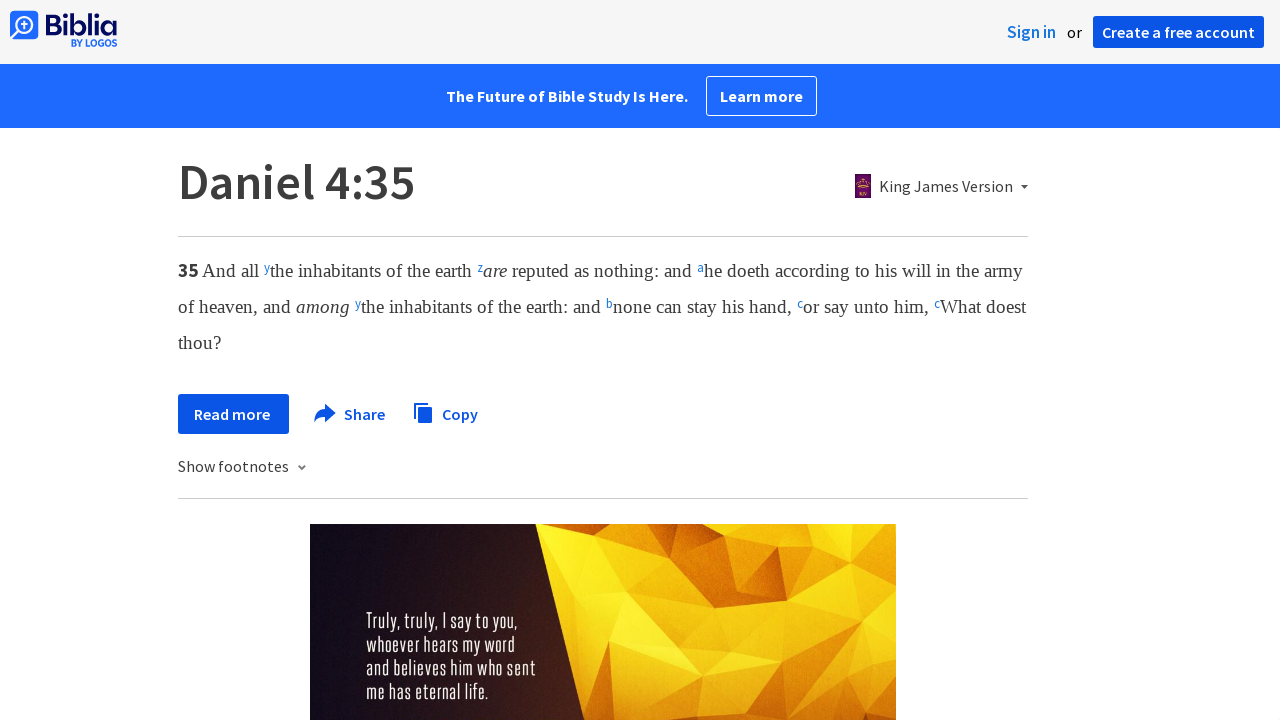

--- FILE ---
content_type: text/html; charset=utf-8
request_url: https://www.google.com/recaptcha/api2/aframe
body_size: 268
content:
<!DOCTYPE HTML><html><head><meta http-equiv="content-type" content="text/html; charset=UTF-8"></head><body><script nonce="7VESb-MAXT0qOvXKWokaAw">/** Anti-fraud and anti-abuse applications only. See google.com/recaptcha */ try{var clients={'sodar':'https://pagead2.googlesyndication.com/pagead/sodar?'};window.addEventListener("message",function(a){try{if(a.source===window.parent){var b=JSON.parse(a.data);var c=clients[b['id']];if(c){var d=document.createElement('img');d.src=c+b['params']+'&rc='+(localStorage.getItem("rc::a")?sessionStorage.getItem("rc::b"):"");window.document.body.appendChild(d);sessionStorage.setItem("rc::e",parseInt(sessionStorage.getItem("rc::e")||0)+1);localStorage.setItem("rc::h",'1768368041083');}}}catch(b){}});window.parent.postMessage("_grecaptcha_ready", "*");}catch(b){}</script></body></html>